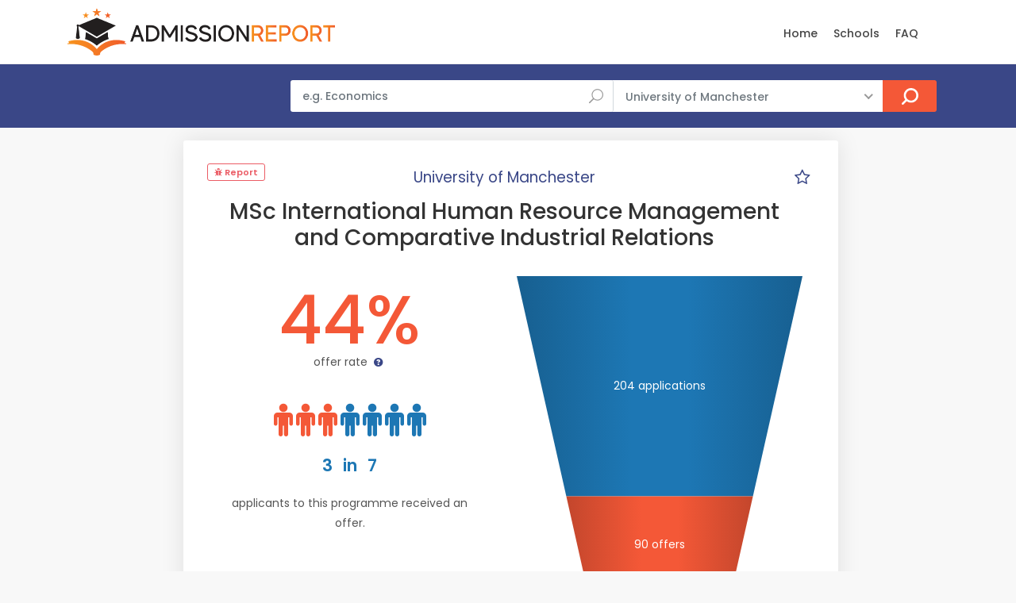

--- FILE ---
content_type: text/html; charset=UTF-8
request_url: https://www.admissionreport.com/university-of-manchester/msc-international-human-resource-management-and-comparative-industrial-relations
body_size: 8904
content:
<!DOCTYPE html>
<html lang="en">

<head>
    <script>
        (function(_,e,rr,s){_errs=[s];var c=_.onerror;_.onerror=function(){var a=arguments;_errs.push(a);
            c&&c.apply(this,a)};var b=function(){var c=e.createElement(rr),b=e.getElementsByTagName(rr)[0];
            c.src="//beacon.errorception.com/"+s+".js";c.async=!0;b.parentNode.insertBefore(c,b)};
            _.addEventListener?_.addEventListener("load",b,!1):_.attachEvent("onload",b)})
        (window,document,"script","5ed3ed2d9cf1e33d7913b116");
    </script>

    <!-- Global site tag (gtag.js) - Google Analytics -->
    <script async src="https://www.googletagmanager.com/gtag/js?id=G-LZ693D4G1E"></script>
    <script>
  	window.dataLayer = window.dataLayer || [];
  	function gtag(){dataLayer.push(arguments);}
 	gtag('js', new Date());
 	gtag('config', 'G-LZ693D4G1E');
    </script>

    
    <meta charset="utf-8">
    <meta http-equiv="X-UA-Compatible" content="IE=edge">
    <meta name="viewport" content="width=device-width, initial-scale=1, shrink-to-fit=no">
    <meta name="description" content="🎓 University of Manchester acceptance rates and statistics for MSc International Human Resource Management and Comparative Industrial Relations ✓ for the years 2014, 2015, 2016, 2017, 2018 and 2019.">
    <meta name="keywords" content="Manchester acceptance rate, MSc International Human Resource Management and Comparative Industrial Relations acceptance rate, graduate program, graduate admissions, masters, phd">
    <meta name="author" content="Grahame Evans">
    <meta name="google-site-verification" content="VH2O-JfpnRuX41TwRxGJNWH8Ws9goP6n_S5XEosgx2U" />
    <meta property="og:url" content="https://www.admissionreport.com/university-of-manchester/msc-international-human-resource-management-and-comparative-industrial-relations" />
    <meta property="og:title" content="Manchester&#039;s acceptance rate for MSc International Human Resource Management and Comparative Industrial Relations" />
    <meta property="og:site_name" content="AdmissionReport.com" />

    <title>Manchester&#039;s acceptance rate for MSc International Human Resource Management and Comparative Industrial Relations</title>

    <!-- Favicons-->
    <link rel="shortcut icon" href="/favicon.png" type="image/png">
    <link rel="apple-touch-icon" href="/apple-touch-icon.png">

    <!-- WEB FONTS -->
    <link rel="preload" href="/css/icon_fonts/font/ElegantIcons.woff" as="font" type="font/woff2" crossorigin="anonymous">
    <link rel="preload" href="/css/icon_fonts/font/fontello.woff?32974303" as="font" type="font/woff2" crossorigin="anonymous">
    <link rel="preload" href="/css/icon_fonts/font/themify.ttf?-fvbane" as="font" type="font/woff2" crossorigin="anonymous">
    <link rel="preload" href="/css/icon_fonts/font/Pe-icon-7-stroke.woff?d7yf1v" as="font" type="font/woff2" crossorigin="anonymous">

    <!-- BASE CSS -->
    <link href="/css/bootstrap.min.css" rel="stylesheet">
    <link href="/css/style.css" rel="stylesheet">

            <link href="/css/blog.css" rel="stylesheet">
    
    <!-- YOUR CUSTOM CSS -->
    <link href="/css/custom.css" rel="stylesheet">

    
    <!-- Modernizr -->
    <script src="/js/modernizr.js"></script>

        <style type="text/css">
        header { z-index: 99 !important; }
    </style>
    
            <script data-cfasync="false">window.nitroAds=window.nitroAds||{createAd:function(){return new Promise(e=>{window.nitroAds.queue.push(["createAd",arguments,e])})},addUserToken:function(){window.nitroAds.queue.push(["addUserToken",arguments])},queue:[]};</script>
        <script data-cfasync="false" async src="https://s.nitropay.com/ads-1654.js"></script>
    </head>

<body>

<div class="modal fade" id="exampleModal" tabindex="-1" role="dialog" aria-labelledby="exampleModalLabel" aria-hidden="true">
    <div class="modal-dialog modal-dialog-centered" role="document">
        <div class="modal-content">
            <form action="/report-issue" method="post">
                <input type="hidden" name="url" />

                <div class="modal-header">
                    <h5 class="modal-title" id="exampleModalLabel" style="margin-top:0">Report a problem</h5>
                    <button type="button" class="close" data-dismiss="modal" aria-label="Close">
                        <span aria-hidden="true">&times;</span>
                    </button>
                </div>
                <div class="modal-body">
                    <div class="alert alert-success">
                        <h4 class="alert-heading">Submitted!</h4>
                        <p>Thank you, your report has been submitted. We will deal with the issue as soon as possible. If you have any other questions, please send an email to <a href="/cdn-cgi/l/email-protection#01626e6f756062754160656c687272686e6f7364716e73752f626e6c"><span class="__cf_email__" data-cfemail="b7d4d8d9c3d6d4c3f7d6d3dadec4c4ded8d9c5d2c7d8c5c399d4d8da">[email&#160;protected]</span></a>.</p>
                    </div>

                    <div class="form-group">
                        <label for="exampleFormControlTextarea1">Describe the issue</label>
                        <br/><small>Include your email address if you wish to receive an answer.</small>
                        <textarea class="form-control" name="message" id="exampleFormControlTextarea1" rows="6"></textarea>
                    </div>
                </div>
                <div class="modal-footer">
                    <button type="submit" class="btn btn-primary">Send</button>
                </div>
            </form>
        </div>
    </div>
</div>

<div id="page">

<header class="header_in">
    <div class="container">
        <div class="row">
            <div class="col-lg-3 col-12">
                <div id="logo">
                    <a href="/">
                        <img src="/images/logo.png" height="60" alt="" class="logo_sticky">
                    </a>
                </div>
            </div>
            <div class="col-lg-9 col-12">
                <ul id="top_menu">

                </ul>

                <nav id="menu" class="main-menu" style="padding-top:13px">
    <ul>
        <li><span><a href="/">Home</a></span></li>
        <!--<li><span><a href="/personal-statement-editor" style="color: red">Essay Editor (NEW)</a></span></li>-->
        <!--<li><span><a href="/subjects">Subjects</a></span></li>-->
        <li><span><a href="/schools">Schools</a></span></li>
        <li><span><a href="/frequently-asked-questions">FAQ</a></span></li>
        <!--<li><span><a href="/request-admission-statistics">Request Data</a></span></li>-->
        <!-- <li><span><a href="/articles">Articles</a></span></li>-->
            </ul>
</nav>
            </div>
        </div>
        <!-- /row -->
    </div>
    <!-- /container -->
</header>
<!-- /header -->

<main>
    <div id="atf_wide"></div>        <div id="results">
        <div class="container">
            <div class="row">
                <div class="col-lg-3 d-none d-lg-block">
                </div>
                <div class="col-lg-9 col-md-12">
                    <form action="/search" class="topSearchForm" method="get">
    <div class="row no-gutters custom-search-input-2 inner">
            <div class="col-lg-6">
                <div class="form-group">
                    <input class="form-control" type="text" name="q" placeholder="e.g. Economics" value="">
                    <i class="icon_search"></i>
                </div>
            </div>
            <div class="col-lg-5">
                <select class="wide"  name="school">
                    <option value="any">All Schools</option>
                                                                    <option value="266"
                            >
                            Brunel University London                        </option>
                                                                                                                    <option value="4"
                            >
                            Imperial College London                        </option>
                                                                    <option value="7"
                            >
                            King's College London                        </option>
                                                                    <option value="10"
                            >
                            London School of Economics                        </option>
                                                                    <option value="3"
                            >
                            University College London                        </option>
                                                                    <option value="275"
                            >
                            University of Bath                        </option>
                                                                                            <option value="1"
                            >
                            University of Cambridge                        </option>
                                                                    <option value="229"
                            >
                            University of Cardiff                        </option>
                                                                    <option value="88"
                            >
                            University of Durham                         </option>
                                                                    <option value="5"
                            >
                            University of Edinburgh                        </option>
                                                                    <option value="185"
                            >
                            University of Exeter                        </option>
                                                                    <option value="129"
                            >
                            University of Glasgow                        </option>
                                                                    <option value="169"
                            >
                            University of Leeds                        </option>
                                                                    <option value="167"
                            >
                            University of Liverpool                        </option>
                                                                    <option value="6"
                            selected="selected">
                            University of Manchester                        </option>
                                                                    <option value="177"
                            >
                            University of Nottingham                        </option>
                                                                    <option value="2"
                            >
                            University of Oxford                        </option>
                                                                                            <option value="104"
                            >
                            University of St Andrews                        </option>
                                                                    <option value="211"
                            >
                            University of Warwick                        </option>
                                    </select>
            </div>
            <div class="col-lg-1">
                <input type="submit" value="Search">
            </div>
    </div>
</form>                </div>
            </div>
            <!-- /row -->
        </div>
        <!-- /container -->
    </div>
    <!-- /results -->
    
    <div id="atf_wide_2"></div>    <div class="row">
        <aside id="left-sidebar" class="col-xl-2 d-none d-xl-block">
            <div style="height:100%"  id="atf_sidebar"></div>            <div id="btf_sidebar"></div>        </aside>

        <div class="col-xl-8 col-lg-9 col-md-12" style="padding-right: 0">

                        <div class="container d-none d-xl-none" id="mobile-comparison" style="margin-top:16px;padding-right:8px;margin-right:8px">
                <div class="singlepost p-0 mt-0 mb-0">
                    <div class="card">
                        <div class="card-header" role="tab">
                            <h5 class="mb-0 mt-0">
                                <a class="collapsed" data-toggle="collapse" href="#collapseThree_payment" aria-expanded="true">
                                    <i class="indicator ti-minus"></i>
                                    <i class="indicator ti-plus"></i>
                                    Your Programmes
                                </a>
                            </h5>
                        </div>
                        <div id="collapseThree_payment" class="collapse collapsed" role="tabpanel" style="">
                            <div class="card-body comparisonCt"></div>
                        </div>
                    </div>
                </div>
            </div>
            
<div class="container programWrapperWrapper" style="margin-top:16px;padding-right:8px;margin-right:8px">
    <div class="singlepost programWrapper">
        
<div class="row">
    <div class="col-6 col-lg-3">
        <div class="sourceCt sources" style="margin-top:0">
    <span class="loc_closed">
        <a href="" class="reportProblem" style="color:#eb5c65" data-toggle="modal" data-target="#exampleModal" data-backdrop="static" data-keyboard="false">
            <i class="fa fa-bug"></i>

            Report
        </a>
    </span>
</div>
    </div>

    <div class="col-6 d-xl-none p-0">
        <div style="text-align:right">
            <div style="width:32px;height:32px;display:inline-block;border-radius: 8px;text-align:center">
    <a href="#" title="Mark as Favourite" class="starProgram" data-id="2718">
        <i class="icon-star-empty emptyStar" style="font-size:16pt"></i>
        <i class="icon-star fullStar" style="font-size:16pt;display:none"></i>
    </a>
</div>
        </div>
    </div>

    <div class="col-lg-6" style="text-align:center">
                    <p style="font-size:14pt;display:inline;margin-top:0;padding-top:0;">
                <a href="/university-of-manchester" style="color: #3a4787;">University of Manchester</a>
            </p>
        
            </div>

    <div class="col-lg-3 d-none d-xl-block p-0">
        <div style="text-align:right">
            <div style="width:32px;height:32px;display:inline-block;border-radius: 8px;text-align:center">
    <a href="#" title="Mark as Favourite" class="starProgram" data-id="2718">
        <i class="icon-star-empty emptyStar" style="font-size:16pt"></i>
        <i class="icon-star fullStar" style="font-size:16pt;display:none"></i>
    </a>
</div>

            <script data-cfasync="false" src="/cdn-cgi/scripts/5c5dd728/cloudflare-static/email-decode.min.js"></script><script>
                let programs = localStorage.getItem('starred_program_ids')
                programs = programs ? programs.split(',') : []

                if (programs.includes("2718")) {
                    const empty = document.getElementsByClassName('emptyStar')

                    for (let i=0; i<empty.length; i++) {
                        empty[i].style.display = 'none';
                    }

                    const full = document.getElementsByClassName('fullStar')
                    for (let i=0; i<full.length; i++) {
                        full[i].style.display = 'inline-block';
                    }
                }
            </script>
        </div>
    </div>

    <div class="col-lg-12">
        <div class="main_title_2" style="text-align:left;margin-bottom:16px">
            <h1 style="margin:10px 0 0 0px;text-align:center">
                
                MSc International Human Resource Management and Comparative Industrial Relations
                
                            </h1>
        </div>

                                                            </div>
</div>


<div class="row">
    <div class="col-lg-6" >
        <div class="col-lg-12 col-md-12 col-sm-12 col-xs-12 offerRate">
            
<div class="rate-box">
    <h5 style="text-align:center"></h5>

    <div class="review-sidebar">
        <div class="review-box">
            <br/>

            <div class="review-total displayRate" style="font-size:64pt">
                44%            </div>

            <br/>

                            <div class="review-text">offer rate <a href="#legend"><i class="icon-question"></i></a></div>
                                    <div class="infographic infographic-odds" style="margin-top:45px">
                        <div class="icons">
                                                            <i class="fa fa-male fa-3x selected"></i>

                                                                                            <i class="fa fa-male fa-3x selected"></i>

                                                                                            <i class="fa fa-male fa-3x selected"></i>

                                                                                            <i class="fa fa-male fa-3x "></i>

                                                                                            <i class="fa fa-male fa-3x "></i>

                                                                                            <i class="fa fa-male fa-3x "></i>

                                                                                            <i class="fa fa-male fa-3x "></i>

                                                                                    </div>
                        <p>
                            <strong>3 <span>in</span> 7</strong>
                            applicants to this programme received an offer.                        </p>
                    </div>
                                    </div>
    </div>
</div>
        </div>
    </div>
    <div class="col-lg-6">
        <div class="funnel-ct" style="margin-top:16px"></div>
    </div>
</div>

<div class="row">
    <div class="col-lg-12">
        <p style="text-align:center;margin:50px 0 0px 0;font-style:italic;">
            Data shown above is for entry in academic year 2018/19 <a href="#dataSources">(sources)</a>.
                    </p>

        <hr/>

            </div>
</div>

<div id="btf_wide"></div>
<hr/>
<div class="row charts-row">
    <div class="col-lg-12">
        <h3>Previous Years</h3>
    </div>

    <div class="col-lg-6" style="padding-bottom:32px">
        <div class="row">
            <div class="col-lg-12">
                <canvas id="canvas-acceptance-rate"></canvas>
            </div>
        </div>
    </div>

    <div class="col-lg-6" style="padding-bottom:32px">
        <canvas id="canvas-application-numbers"></canvas>
    </div>
</div>


<div class="row">
    <div class="col-lg-12">
        <hr/>
        
            </div>
</div>

<script type="text/javascript">
    STATISTICS = [{"applications":239,"interviews":null,"offers":83,"admissions":41,"enrolments":null,"average_age":null,"year":"2014-15","source_id":8,"_size":239,"acceptance_rate":0.3472803347280335},{"applications":261,"interviews":null,"offers":null,"admissions":34,"enrolments":null,"average_age":null,"year":"2015-16","source_id":5,"_size":261,"acceptance_rate":null},{"applications":274,"interviews":null,"offers":95,"admissions":37,"enrolments":null,"average_age":null,"year":"2016-17","source_id":115,"_size":274,"acceptance_rate":0.3467153284671533},{"applications":218,"interviews":null,"offers":94,"admissions":null,"enrolments":null,"average_age":null,"year":"2017-18","source_id":115,"_size":218,"acceptance_rate":0.43119266055045874},{"applications":204,"interviews":null,"offers":90,"admissions":null,"enrolments":null,"average_age":null,"year":"2018-19","source_id":115,"_size":204,"acceptance_rate":0.4411764705882353}];
    LAST_STAT = {"applications":204,"interviews":null,"offers":90,"admissions":null,"enrolments":null,"average_age":null,"year":"2018-19","source_id":115,"_size":204,"acceptance_rate":0.4411764705882353};
</script>

    </div>

    <!--<div class="singlepost" style="padding-top:1px">
        <h5>Discussion</h5>

        <hr>

        <h5>Leave a comment</h5>
        <div class="row">
            <div class="col-lg-4">
                <div class="form-group">
                    <input type="text" name="name" id="name2" class="form-control" placeholder="Name">
                </div>
            </div>
            <div class="col-lg-4">
                <div class="form-group">
                    <input type="text" name="email" id="email2" class="form-control" placeholder="Email">
                </div>
            </div>
            <div class="col-lg-4">
                <div class="form-group">
                    <input type="text" name="email" id="website3" class="form-control" placeholder="Website">
                </div>
            </div>
        </div>
        <div class="form-group">
            <textarea class="form-control" name="comments" id="comments2" rows="6" placeholder="Comment"></textarea>
        </div>
        <div class="form-group">
            <button type="submit" id="submit2" class="btn_1 add_bottom_15">Submit</button>
        </div>
    </div>-->

    <div class="singlepost" style="padding-top:1px">
        
<h5 id="dataSources">Data sources</h5>
<ul>
                        <li><i class="icon-info-circled" title="Freedom of Information Request"></i>
                                <a href="https://www.whatdotheyknow.com/request/postgraduate_statistics_6" target="_blank">FOI Request</a>
                                by Mr Burano.
                September 2015.</li>
                                <li><i class="icon-info-circled" title="Freedom of Information Request"></i>
                                <a href="https://www.whatdotheyknow.com/request/postgraduate_statistics_9" target="_blank">FOI Request</a>
                                by Taza.
                September 2017.</li>
                                <li><i class="icon-info-circled" title="Freedom of Information Request"></i>
                                <a href="https://www.whatdotheyknow.com/request/admission_statistics_2041" target="_blank">FOI Request</a>
                                by cookcui.
                April 2019.</li>
            </ul>


<h5>Legend</h5>

<p id="legend">
    The <u>acceptance rate</u>, or offer rate, represents the fraction of applicants who received an offer. Note that this will be generally lower the acceptances rates (acceptances divided by applicants) published by many other sources. <a href="/offer-rate-vs-acceptance-rate">This article</a> explains it in more detail.

    <br/>

    The <u>acceptances</u> generally indicate the number of offer holders who accepted the offer and fulfilled its conditions. For some universities, however, it denotes the number of applicants who accepted the offer, regardless of whether they subsequently met its conditions.
</p>

<h5>Data Reliability</h5>

<p>
    Unless otherwise noted, the data presented comes from the universities and is generally reliable.
    However, some of the differences between years and/or courses may be due to different counting methodologies or data gathering errors.
    This may especially be the case if there is a sharp difference from year to year. If the data does not look right, click the "Report" button located near the top of the page.
</p>
    </div>
</div>


</div>

            <aside class="col-lg-4 px-0 d-none d-xl-block" id="sidebar" style="display:none;margin-top: 16px;position: relative; overflow: visible; box-sizing: border-box; min-height: 1457.51px;">
            <div class="theiaStickySidebar" style="padding-top: 0px; padding-bottom: 1px; position: absolute; transform: translateY(954.211px); top: 0px; width: 350px;">
                <div class="box_detail booking" style="margin-right: 8px; margin-bottom: 16px">
                    <div class="price">
                        <h5 class="d-inline">Your programmes</h5>
                        <!--<div class="score"><span>Good<em>350 Reviews</em></span><strong>7.0</strong></div>-->
                    </div>

                    <div class="comparisonCt"></div>
                    <!--<a href="checkout.html" class=" add_top_30 btn_1 full-width purchase">Create Account</a>-->
                    <!--<a href="wishlist.html" class="btn_1 full-width outline wishlist"><i class="icon_heart"></i> Add to wishlist</a>-->
                    <!--<div class="text-center"><small>Create account to save your selection.</small></div>-->
                </div><!--<ul class="share-buttons">
                    <li><a class="fb-share" href="#0"><i class="social_facebook"></i> Share</a></li>
                    <li><a class="twitter-share" href="#0"><i class="social_twitter"></i> Share</a></li>
                    <li><a class="gplus-share" href="#0"><i class="social_googleplus"></i> Share</a></li>

                </ul>-->

                <div class="resize-sensor" style="position: absolute; inset: 0px; overflow: hidden; z-index: -1; visibility: hidden;"><div class="resize-sensor-expand" style="position: absolute; left: 0; top: 0; right: 0; bottom: 0; overflow: hidden; z-index: -1; visibility: hidden;"><div style="position: absolute; left: 0px; top: 0px; transition: all 0s ease 0s; width: 360px; height: 513px;"></div></div><div class="resize-sensor-shrink" style="position: absolute; left: 0; top: 0; right: 0; bottom: 0; overflow: hidden; z-index: -1; visibility: hidden;"><div style="position: absolute; left: 0; top: 0; transition: 0s; width: 200%; height: 200%"></div></div></div></div>
        </aside>

        <aside id="right-sidebar" class="col-xl-2 col-lg-3 d-none d-lg-block">
            <div style="height:100%"  id="atf_sidebar_2"></div>            <div id="btf_sidebar_2"></div>        </aside>

        <script>
            if (localStorage.getItem('starred_program_ids')) {
                document.getElementById('left-sidebar').className = 'col-xl-2 d-none';
                document.getElementById('right-sidebar').style.display = 'none';
                document.getElementById('sidebar').style.display = 'block';
                document.getElementById('mobile-comparison').className = 'container d-xl-none';
            } else {
                document.getElementById('left-sidebar').className = 'col-xl-2 d-none d-xl-block';
                document.getElementById('right-sidebar').style.display = 'block';
                document.getElementById('sidebar').className = 'd-none';
                document.getElementById('mobile-comparison').className = 'd-none';
            }
        </script>
    </div> <!-- end row -->

</main>
<!-- /main -->

<footer class="plus_border">
    <div class="container margin_60_35">
        <div id="footer"></div>        <br/>

        <div class="row">
            <div class="col-lg-3 col-md-6 col-sm-6">
                <h3 role="button" data-target="#collapse_ft_1" data-toggle="collapse">Quick Links</h3>
                <div class="collapse dont-collapse-sm" id="collapse_ft_1">
                    <ul class="links">
                        <li><a href="/">Home</a></li>
                        <li><a href="/frequently-asked-questions">FAQ</a></li>
                        <li><a href="/request-admission-statistics">FOI Generator</a></li>
                        <!--<li><a href="/personal-statement-editor">Personal Statement Editor</a></li>-->
                        <li><a href="/cdn-cgi/l/email-protection#6a0905041e0b091e2a0b0e07031919030504180f1a05181e44090507">Contact Us</a></li>
                    </ul>
                </div>
            </div>
            <div class="col-lg-3 col-md-6 col-sm-6">
                <h3 data-target="#collapse_ft_2" data-toggle="collapse">Programs</h3>
                <div class="collapse dont-collapse-sm" id="collapse_ft_2">
                    <ul class="links">
                       <!-- <li><a href="/subjects">Programs By Subject</a></li>-->
                        <li><a href="/schools">Programs By School</a></li>
                        <!--<li><a href="/countries">Programs By Country</a></li>-->
                    </ul>
                </div>
            </div>
            <div class="col-lg-3 col-md-6 col-sm-6">
                <h3 data-target="#collapse_ft_3" data-toggle="collapse">Contacts</h3>
                <div class="collapse dont-collapse-sm" id="collapse_ft_3">
                    <ul class="acontacts">
                        <!--<li><i class="ti-headphone-alt"></i>+## ## #####</li>-->
                        <li><a href="/cdn-cgi/l/email-protection#72111d1c061311063213161f1b01011b1d1c0017021d00065c111d1f"><span class="__cf_email__" data-cfemail="02616d6c766361764263666f6b71716b6d6c7067726d70762c616d6f">[email&#160;protected]</span></a></li>
                    </ul>
                </div>
            </div>
            <div class="col-lg-3 col-md-6 col-sm-6">
                <h3 data-target="#collapse_ft_4" data-toggle="collapse">Subscribe for Updates</h3>
                <div class="collapse dont-collapse-sm" id="collapse_ft_4">
                    <div id="newsletter">
                        <form method="post" action="/subscribe" name="newsletter_form" id="newsletter_form">
                            <div class="alert alert-success" style="display:none">
                                <h4 class="alert-heading">You're subscribed!</h4>
                            </div>

                            <div class="form-group">
                                <input type="email" required name="email" id="email_newsletter" class="form-control" placeholder="Your email">
                                <input type="hidden" name="signup_url">
                                <input type="hidden" name="subscription_type" value="general">
                                <input type="hidden" name="include_newsletter" value="1">
                                <input type="submit" value="Subscribe" id="submit-newsletter">
                            </div>
                        </form>
                    </div>
                    <div class="follow_us">
                        <h5>Follow Us</h5>
                        <ul style="margin-bottom:10px">
                            <li><a href="https://twitter.com/AdmitReport" target="_blank"><i class="ti-twitter-alt"></i></a></li>
                        </ul>
                    </div>
                </div>
            </div>
        </div>
        <!-- /row-->

        <hr>
        <div class="row">
            <div class="col-lg-6">
            <!--    <ul id="footer-selector">
                    <li>
                        <div class="styled-select" id="lang-selector">
                            <select>
                                <option value="English" selected="">English</option>
                                <option value="French">French</option>
                                <option value="Spanish">Spanish</option>
                                <option value="Russian">Russian</option>
                            </select>
                        </div>
                    </li>
                    <li>
                        <div class="styled-select" id="currency-selector">
                            <select>
                                <option value="US Dollars" selected="">US Dollars</option>
                                <option value="Euro">Euro</option>
                            </select>
                        </div>
                    </li>
                    <li><img src="img/cards_all.svg" alt=""></li>
                </ul>-->
            </div>
            <div class="col-lg-6">
                <ul id="additional_links">
                    <li><a href="/terms">Terms and conditions</a></li>
                    <li><a href="/privacy">Privacy</a></li>
                    <li><span>© 2018-2024 AdmissionReport.com</span></li>
                </ul>
            </div>
        </div>
    </div>
</footer>

</div>
<!-- page -->

<!-- <div id="toTop"></div> Back to top button -->

<!-- Icon fonts-->
<link href="/css/icon_fonts/css/all_icons.min.css" rel="stylesheet">
<link href="/vendor/font-awesome/css/font-awesome.min.css" rel="stylesheet" type="text/css">

<!-- Web Fonts -->
<link href="https://fonts.googleapis.com/css?family=Poppins:300,400,500,600,700" rel="stylesheet">

<!-- COMMON SCRIPTS -->
<script data-cfasync="false" src="/cdn-cgi/scripts/5c5dd728/cloudflare-static/email-decode.min.js"></script><script src="/js/common_scripts.js"></script>
<script src="/js/functions.js"></script>
<script src="/js/app/common.js"></script>

    <script>
    window['nitroAds'].createAd('atf_wide', {
        "refreshLimit": 0,
        "refreshTime": 30,
        "renderVisibleOnly": false,
        "refreshVisibleOnly": true,
        mediaQuery: '(max-width: 767px)',
        "sizes": [
            [
                "320",
                "50"
            ],
            [
                "320",
                "100"
            ]
        ],
        "report": {
            "enabled": true,
            "icon": true,
            "wording": "Report Ad",
            "position": "top-right"
        }
    });
</script>

<script>
    window['nitroAds'].createAd('atf_wide', {
        "refreshLimit": 0,
        "refreshTime": 30,
        "renderVisibleOnly": false,
        "refreshVisibleOnly": true,
        mediaQuery: '(min-width: 768px)',
        "sizes": [
            [
                "728",
                "90"
            ],
            [
                "970",
                "90"
            ],
            [
                "970",
                "250"
            ]
        ],
        "report": {
            "enabled": true,
            "icon": true,
            "wording": "Report Ad",
            "position": "top-right"
        }
    });
</script>


<script>
    window['nitroAds'].createAd('atf_wide_2', {
        "refreshLimit": 0,
        "refreshTime": 30,
        "renderVisibleOnly": false,
        "refreshVisibleOnly": true,
        mediaQuery: '(max-width: 767px)',
        "sizes": [
            [
                "320",
                "100"
            ],
            [
                "320",
                "50"
            ]
        ],
        "report": {
            "enabled": true,
            "icon": true,
            "wording": "Report Ad",
            "position": "top-right"
        }
    });
</script>
<script>
    window['nitroAds'].createAd('atf_wide_2', {
        "refreshLimit": 0,
        "refreshTime": 30,
        mediaQuery: '(min-width: 768px)',
        "renderVisibleOnly": false,
        "refreshVisibleOnly": true,
        "sizes": [
            [
                "728",
                "90"
            ],
            [
                "970",
                "90"
            ],
            [
                "970",
                "250"
            ]
        ],
        "report": {
            "enabled": true,
            "icon": true,
            "wording": "Report Ad",
            "position": "top-right"
        }
    });
</script>




<script>
    window['nitroAds'].createAd('btf_wide', {
        "refreshLimit": 0,
        "refreshTime": 30,
        "renderVisibleOnly": true,
        mediaQuery: '(max-width: 767px)',
        "refreshVisibleOnly": true,
        "sizes": [
            [
                "320",
                "100"
            ],
            [
                "320",
                "50"
            ]
        ],
        "report": {
            "enabled": true,
            "icon": true,
            "wording": "Report Ad",
            "position": "top-right"
        }
    });
</script>
<script>
    window['nitroAds'].createAd('btf_wide', {
        "refreshLimit": 0,
        "refreshTime": 30,
        mediaQuery: '(min-width: 768px)',
        "renderVisibleOnly": true,
        "refreshVisibleOnly": true,
        "sizes": [
            [
                "728",
                "90"
            ]
        ],
        "report": {
            "enabled": true,
            "icon": true,
            "wording": "Report Ad",
            "position": "top-right"
        }
    });
</script>






<script>
    window['nitroAds'].createAd('atf_sidebar', {
        "format": 'sticky-stack',
        "stickyStackLimit": 15,
        "stickyStackSpace": 1.7,
        "mediaQuery": '(min-width: 1200px)',
        "sizes": [
            // [300, 600],
            //  [300, 250],
            [160, 600],
        ],
        "refreshLimit": 0,
        "refreshTime": 30,
        "report": {
            "enabled": true,
            "icon": true,
            "wording": "Report Ad",
            "position": "top-right"
        }
    });
</script>
<script>
    window['nitroAds'].createAd('atf_sidebar_2', {
        "format": 'sticky-stack',
        "stickyStackLimit": 15,
        "stickyStackSpace": 1.7,
        "mediaQuery": '(min-width: 992px)',
        "sizes": [
            //  [300, 600],
            //  [300, 250],
            [160, 600],
        ],
        "refreshLimit": 0,
        "refreshTime": 30,
        "report": {
            "enabled": true,
            "icon": true,
            "wording": "Report Ad",
            "position": "top-right"
        }
    });
</script>
<script>
    window['nitroAds'].createAd('footer', {
        "refreshLimit": 0,
        "refreshTime": 30,
        "renderVisibleOnly": true,
        mediaQuery: '(max-width: 767px)',
        "refreshVisibleOnly": true,
        "sizes": [
            [
                "320",
                "100"
            ],
            [
                "320",
                "50"
            ],
            [
                "300",
                "250"
            ],
            [
                "336",
                "280"
            ]
        ],
        "report": {
            "enabled": true,
            "icon": true,
            "wording": "Report Ad",
            "position": "bottom-right"
        },
    });
</script>
<script>
    window['nitroAds'].createAd('footer', {
        "refreshLimit": 0,
        "refreshTime": 30,
        "renderVisibleOnly": true,
        mediaQuery: '(min-width: 768px)',
        "refreshVisibleOnly": true,
        "sizes": [
            [
                "728",
                "90"
            ],
            [
                "970",
                "90"
            ],
        ],
        "report": {
            "enabled": true,
            "icon": true,
            "wording": "Report Ad",
            "position": "bottom-right"
        },
    });
</script>
<script type="text/javascript">
    window['nitroAds'].createAd('anchor-mobile', {
        format: 'anchor',
        refreshLimit: 0,
        refreshTime: 30,
        sizes: [[320, 50]],
        report: {
            enabled: true
        },
        mediaQuery: '(max-width: 767px)'
    });
</script>

<script type="text/javascript">
    window['nitroAds'].createAd('anchor-desktop', {
        format: 'anchor',
        refreshLimit: 0,
        refreshTime: 30,
        sizes: [[728, 90]],
        report: {
            enabled: true
        },
        mediaQuery: '(min-width: 768px)'
    });
</script>

<script src="/js/Chart.bundle.min.js"></script><script src="/js/d3.v5.min.js"></script><script src="/js/d3-funnel.min.js"></script><script src="/js/app/funnel.js"></script><script src="/js/app/line.js"></script><script src="/js/app/program.js"></script>
<script type="text/javascript">
    const COLOR_ACCEPTANCE_RATE = 'rgb(244,88,55)';
    const COLOR_APPLICATIONS = 'rgb(29,119,180)';
    const COLOR_OFFERS = 'rgb(244,88,55)';
    const COLOR_ADMISSIONS = 'rgb(70, 220, 87)';
    const COLOR_INTERVIEWS = 'rgb(214, 180, 96)';
    const COLOR_INTERVIEWS_CONDUCTED = 'rgb(247, 150, 71)';
    const COLOR_ENROLMENTS = 'rgb(142, 230, 70)';
</script>

<div class="modal fade" id="exampleModal" tabindex="-1" role="dialog" aria-labelledby="exampleModalLabel" aria-hidden="true">
    <div class="modal-dialog modal-dialog-centered" role="document">
        <div class="modal-content">
            <form action="/report-issue" method="post" onsubmit="return false;" >
                <input type="hidden" name="url" />

                <div class="modal-header">
                    <h5 class="modal-title" id="exampleModalLabel" style="margin-top:0">Report a problem</h5>
                    <button type="button" class="close" data-dismiss="modal" aria-label="Close">
                        <span aria-hidden="true">&times;</span>
                    </button>
                </div>
                <div class="modal-body">
                    <div class="alert alert-success">
                        <h4 class="alert-heading">Submitted!</h4>
                        <p>Thank you, your report has been submitted. We will deal with the issue as soon as possible. If you have any other questions, please send an email to <a href="/cdn-cgi/l/email-protection#4f2c20213b2e2c3b0f2e2b22263c3c2620213d2a3f203d3b612c2022"><span class="__cf_email__" data-cfemail="294a46475d484a5d69484d44405a5a4046475b4c59465b5d074a4644">[email&#160;protected]</span></a>.</p>
                    </div>

                    <div class="form-group">
                        <label for="exampleFormControlTextarea1">Describe the issue</label>
                        <br/><small>Include your email address if you wish to receive an answer.</small>
                        <textarea class="form-control" name="message" id="exampleFormControlTextarea1" rows="6"></textarea>
                    </div>
                </div>
                <div class="modal-footer">
                    <button type="submit" class="btn btn-primary">Send</button>
                </div>
            </form>
        </div>
    </div>
</div>

<script data-cfasync="false" src="/cdn-cgi/scripts/5c5dd728/cloudflare-static/email-decode.min.js"></script><script>
window['nitroAds'].createAd('atf_wide', {
  "refreshLimit": 0,
  "refreshTime": 30,
  "renderVisibleOnly": false,
  "refreshVisibleOnly": true,
  mediaQuery: '(max-width: 767px)',
  "sizes": [
    [
      "320",
      "50"
    ],
    [
      "320",
      "100"
    ]
  ],
  "report": {
    "enabled": true,
    "icon": true,
    "wording": "Report Ad",
    "position": "top-right"
  }
});
</script>

<script>
window['nitroAds'].createAd('atf_wide', {
  "refreshLimit": 0,
  "refreshTime": 30,
  "renderVisibleOnly": false,
  "refreshVisibleOnly": true,
   mediaQuery: '(min-width: 768px)',
  "sizes": [
    [
      "728",
      "90"
    ],
    [
      "970",
      "90"
    ],
    [
      "970",
      "250"
    ]
  ],
  "report": {
    "enabled": true,
    "icon": true,
    "wording": "Report Ad",
    "position": "top-right"
  }
});
</script>


<script>
window['nitroAds'].createAd('atf_wide_2', {
  "refreshLimit": 0,
  "refreshTime": 30,
  "renderVisibleOnly": false,
  "refreshVisibleOnly": true,
  mediaQuery: '(max-width: 767px)',
  "sizes": [
    [
      "320",
      "100"
    ],
    [
      "320",
      "50"
    ]
  ],
  "report": {
    "enabled": true,
    "icon": true,
    "wording": "Report Ad",
    "position": "top-right"
  }
});
</script>
<script>
window['nitroAds'].createAd('atf_wide_2', {
  "refreshLimit": 0,
  "refreshTime": 30,
   mediaQuery: '(min-width: 768px)',
  "renderVisibleOnly": false,
  "refreshVisibleOnly": true,
  "sizes": [
    [
      "728",
      "90"
    ],
    [
      "970",
      "90"
    ],
    [
      "970",
      "250"
    ]
  ],
  "report": {
    "enabled": true,
    "icon": true,
    "wording": "Report Ad",
    "position": "top-right"
  }
});
</script>




<script>
window['nitroAds'].createAd('btf_wide', {
  "refreshLimit": 0,
  "refreshTime": 30,
  "renderVisibleOnly": true,
  mediaQuery: '(max-width: 767px)',
  "refreshVisibleOnly": true,
  "sizes": [
    [
      "320",
      "100"
    ],
    [
      "320",
      "50"
    ]
  ],
  "report": {
    "enabled": true,
    "icon": true,
    "wording": "Report Ad",
    "position": "top-right"
  }
});
</script>
<script>
window['nitroAds'].createAd('btf_wide', {
  "refreshLimit": 0,
	  "refreshTime": 30,
	    mediaQuery: '(min-width: 768px)',
  "renderVisibleOnly": true,
  "refreshVisibleOnly": true,
  "sizes": [
    [
      "728",
      "90"
    ]
  ],
  "report": {
    "enabled": true,
    "icon": true,
    "wording": "Report Ad",
    "position": "top-right"
  }
});
</script>






<script>
window['nitroAds'].createAd('atf_sidebar', {
        "format": 'sticky-stack',
        "stickyStackLimit": 15,
        "stickyStackSpace": 1.7,
        "mediaQuery": '(min-width: 1200px)',
        "sizes": [
           // [300, 600],
          //  [300, 250],
            [160, 600],
        ],
  "refreshLimit": 0,
  "refreshTime": 30,
  "report": {
    "enabled": true,
    "icon": true,
    "wording": "Report Ad",
    "position": "top-right"
  }
});
</script>
<script>
	window['nitroAds'].createAd('atf_sidebar_2', {
        "format": 'sticky-stack',
        "stickyStackLimit": 15,
        "stickyStackSpace": 1.7,
        "mediaQuery": '(min-width: 992px)',
        "sizes": [
          //  [300, 600],
          //  [300, 250],
            [160, 600],
        ],
  "refreshLimit": 0,
  "refreshTime": 30,
  "report": {
    "enabled": true,
    "icon": true,
    "wording": "Report Ad",
    "position": "top-right"
  }
});
</script>
<script>
window['nitroAds'].createAd('footer', {
  "refreshLimit": 0,
  "refreshTime": 30,
  "renderVisibleOnly": true,
  mediaQuery: '(max-width: 767px)',
  "refreshVisibleOnly": true,
  "sizes": [
    [
      "320",
      "100"
    ],
    [
      "320",
      "50"
    ],
    [
      "300",
      "250"
    ],
    [
      "336",
      "280"
    ]
  ],
  "report": {
    "enabled": true,
    "icon": true,
    "wording": "Report Ad",
    "position": "bottom-right"
  },
});
</script>
<script>
window['nitroAds'].createAd('footer', {
  "refreshLimit": 0,
  "refreshTime": 30,
  "renderVisibleOnly": true,
mediaQuery: '(min-width: 768px)',
  "refreshVisibleOnly": true,
  "sizes": [
    [
      "728",
      "90"
    ],
    [
      "970",
      "90"
    ],
  ],
  "report": {
    "enabled": true,
    "icon": true,
    "wording": "Report Ad",
    "position": "bottom-right"
  },
});
</script>
<script type="text/javascript">
    window['nitroAds'].createAd('anchor-mobile', {
        format: 'anchor',
        refreshLimit: 0,
        refreshTime: 30,
        sizes: [[320, 50]],
        report: {
            enabled: true
        },
        mediaQuery: '(max-width: 767px)'
    });
</script>

<script type="text/javascript">
    window['nitroAds'].createAd('anchor-desktop', {
        format: 'anchor',
        refreshLimit: 0,
        refreshTime: 30,
        sizes: [[728, 90]],
        report: {
            enabled: true
        },
        mediaQuery: '(min-width: 768px)'
    });
</script>

<script defer src="https://static.cloudflareinsights.com/beacon.min.js/vcd15cbe7772f49c399c6a5babf22c1241717689176015" integrity="sha512-ZpsOmlRQV6y907TI0dKBHq9Md29nnaEIPlkf84rnaERnq6zvWvPUqr2ft8M1aS28oN72PdrCzSjY4U6VaAw1EQ==" data-cf-beacon='{"version":"2024.11.0","token":"f26a9be4da594e4c9db712b2e21a89f9","r":1,"server_timing":{"name":{"cfCacheStatus":true,"cfEdge":true,"cfExtPri":true,"cfL4":true,"cfOrigin":true,"cfSpeedBrain":true},"location_startswith":null}}' crossorigin="anonymous"></script>
</body>
</html>



--- FILE ---
content_type: text/javascript
request_url: https://www.admissionreport.com/js/app/common.js
body_size: 1418
content:
function renderYear(value) {
    var year = value.split('-');

    if (year.length === 3) {
        var months = [ "Jan", "Feb", "Mar", "Apr", "May", "Jun", "Jul", "Aug", "Sep", "Oct", "Nov", "Dec" ];
        return months[parseInt(year[1])-1] + ' ' + year[0];
    }

    var str = '';

    str += $(window).width() < 400 ? year[0][2] + year[0][3] : year[0];

    str += '/' + year[1][0] + year[1][1];
    return str;
}

function renderPercent(value) {
    return Math.round(value*1000)/10 + '%';
}

function renderPercentInteval(val1, val2) {
    if (val1 == val2) {
        return renderPercent(val1);
    }

    return Math.round(val1*1000)/10 + '-' + Math.round(val2*1000)/10 + '%';
}

function renderInterval(val1, val2) {
    if (val1 == val2) {
        return val1;
    }

    if (val2 < 10) {
        return '<' + (val2 + 1);
    } else {
        return val1 + '-' + val2;
    }
}

function getTransparent(color)
{
    return color.replace(')', ',0.15)');
}

$(function() {
    $('.topSearchForm input[name="q"]').each(function(){
        var el = $(this);

        el.autoComplete({
            source: function(term, response){
                $.getJSON('/api/autocomplete/programs', {
                    q: term,
                    school: el.closest('form').find('select').val()
                }, function(data) {
                    response(
                        data.map(function(p) { return p.name; })
                    );
                });
            }
        });
    });

    $('#mainSearchForm').submit(function(e){
        var p = $.trim($('#selectprogram').val());

        if (p === '') {
            e.preventDefault();
            $('#selectprogram').attr('style', 'border-color:red !important;');

            return false;
        }
    });

    $('#selectprogram').keyup(function(){
        $(this).removeAttr('style');
    });

    $('#exampleModal').on('show.bs.modal', function (event) {
        $(this).find('button').removeAttr('disabled');
        $(this).find('textarea').removeAttr('disabled');
        $(this).find('.alert').hide();

        $.post($(this).find('form').attr('action'), {
            url: location.href
        });
    });

    $('#exampleModal').find('form').on('submit', function(e) {
        e.preventDefault();

        var form = $(this);

        $(this).find('input[name="url"]').val(location.href);

        $.post($(this).attr('action') + '?nospam=1', $(this).serialize(), function(r){
            form.find('.alert').fadeIn();
        });

        $(this).find('button[type="submit"]').attr('disabled', 'disabled');
        $(this).find('textarea').attr('disabled', 'disabled');
    });

    $('[data-toggle="tooltip"]').tooltip();

    $('form[name="newsletter_form"]').submit(function(e){
        e.preventDefault();

        var form = $(this);

        $(this).find('input[name="signup_url"]').val(location.href);

        $.post($(this).attr('action') + '?nospam=1', $(this).serialize(), function(r){
            form.find('input').hide()
            form.find('.form-group').hide()
            form.find('.alert').fadeIn();
        });

        $(this).find('input').attr('disabled', 'disabled');
    });

    // Sticky sidebar
    $('#sidebar').theiaStickySidebar({
        updateSidebarHeight: true,
        additionalMarginTop: 150
    });

    const refreshComparison = (programIds) => {
        $('#comparisonCt').html('<div style="text-align:center"><img class="loading" src="/img/spinner.gif" style="height:32px" /></div>')

        // mobie or not
        $('.comparisonCt').load('/compare-programs?ids=' + programIds.join(','))
    }

    $(document).on('click', '.starProgram', function(e) {
        e.preventDefault()

        const id = String($(this).data('id'))

        let programs = localStorage.getItem('starred_program_ids')
        programs = programs ? programs.split(',') : []

        let emptyStar = $('.emptyStar')
        let fullStar = $('.fullStar')

        let action = 'mark'

        if (programs.includes(id)) {
            action = 'unmark'

            programs = programs.filter(p => p != id)

            if (emptyStar) {
                emptyStar.css('display', 'inline-block');
                fullStar.css('display', 'none');
            }
        } else {
            if (programs.length === 20) {
                alert('You have reached the maximum allowed number of starred programmes!')
                return
            }

            programs.push(id)

            if (emptyStar) {
                emptyStar.css('display', 'none');
                fullStar.css('display', 'inline-block');
            }
        }

        if (programs.length) {
            refreshComparison(programs)

            document.getElementById('left-sidebar').className = 'col-xl-2 d-none';
            document.getElementById('right-sidebar').style.display = 'none';
            document.getElementById('sidebar').className = 'col-lg-4 px-0 d-none d-xl-block';
            document.getElementById('sidebar').style.display = 'block';
            document.getElementById('mobile-comparison').className = 'container d-xl-none';
        } else {
            document.getElementById('left-sidebar').className = 'col-xl-2 d-none d-xl-block';
            document.getElementById('right-sidebar').style.display = 'block';
            document.getElementById('sidebar').className = 'd-none';
            document.getElementById('mobile-comparison').className = 'd-none';
        }

        localStorage.setItem('starred_program_ids', programs.join(','))

        if (action === 'mark') {
            $('#mobile-comparison').find('a:first').click();
        }
    })

    if (document.getElementById('sidebar')) {
        let programs = localStorage.getItem('starred_program_ids')
        programs = programs ? programs.split(',') : []

        if (programs.length) {
            refreshComparison(programs)
        }
    }

    var $headingFooter = $('footer h3');

    $headingFooter.on("click", function () {
        $(this).toggleClass('opened');
    });
});
